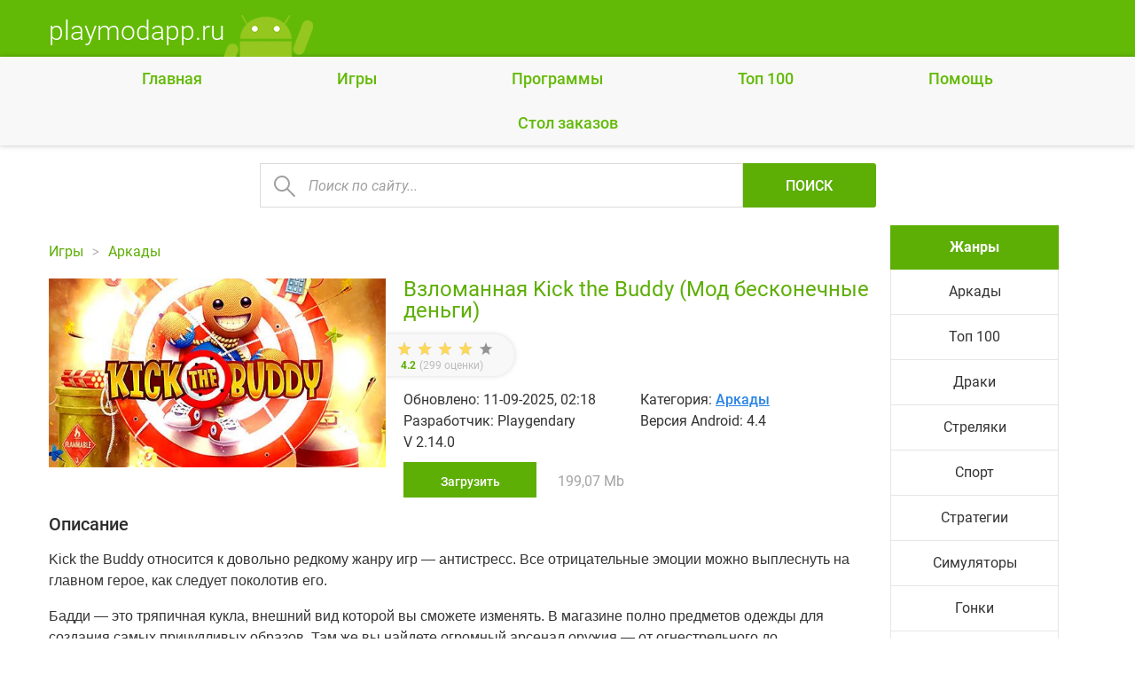

--- FILE ---
content_type: text/html; charset=utf-8
request_url: https://playmodapp.ru/arcade/392-kick-the-buddy.html
body_size: 10846
content:
<!DOCTYPE html>
<html lang="ru">
	<head>
		<meta charset="utf-8">
<title>Взломанная Kick the Buddy (Мод бесконечные деньги) v 2.14.0</title>
<meta name="description" content="Игра без сюжета, в которой вы сможете от души поколотить главного героя. Kick the Buddy относится к довольно редкому жанру игр — антистресс. Все отрицательные эмоции можно выплеснуть на главного">
<meta name="keywords" content="оружия, главного, сможете, геймплея, арсенал, изменять, персонажа, оружием, возможность, будет, денег, выбор, можно, опасных, Помимо, Buddy, антистресс, поколотить, героя, которой">
<meta name="generator" content="DataLife Engine (http://dle-news.ru)">
<meta property="og:site_name" content="Игры на андроид, моды для Android игр" />
<meta property="og:type" content="article" />
<meta property="og:title" content="Kick the Buddy" />
<meta property="og:url" content="https://playmodapp.ru/arcade/392-kick-the-buddy.html" />
<meta name="news_keywords" content="Money" />
<link rel="search" type="application/opensearchdescription+xml" href="https://playmodapp.ru/engine/opensearch.php" title="Игры на андроид, моды для Android игр">
<link rel="alternate" type="application/rss+xml" title="Игры на андроид, моды для Android игр" href="https://playmodapp.ru/rss.xml" />
		<link rel="canonical" href="https://playmodapp.ru/arcade/392-kick-the-buddy.html" />
		<meta name="HandheldFriendly" content="true">
		<meta name="format-detection" content="telephone=no">
		<meta name="viewport" content="user-scalable=no, initial-scale=1.0, maximum-scale=1.0, width=device-width">
		<meta name="apple-mobile-web-app-capable" content="yes">
		<meta name="apple-mobile-web-app-status-bar-style" content="default">
        

        
		<link rel="icon" type="image/png" href="/templates/Default/favicon.png">
 <link rel="stylesheet" href="/templates/Default/css/styles.css">
        
    <!-- Yandex.RTB -->
<script>window.yaContextCb=window.yaContextCb||[]</script>
<script src="https://yandex.ru/ads/system/context.js" async></script>
        
	</head>
	<body>
		<div class="all">
			<div class="all_content">
			<header class="header clearfix">
				<div class="container">


					<div class="logo">
						<a href="/">
							<div class="logo_h1">playmodapp.ru</div>
							<img src="/templates/Default/i/logo.png" alt="">
						</a>
					</div>
		
</div>
			</header>

<nav class="top">
  <input type="checkbox" id="checkbox1" />
  <label for="checkbox1">
<ul class="menu nv">
								<li><a href="/">Главная</a></li>
			<li><a href="/">Игры</a></li>
			<li><a href="/programs/">Программы</a></li>
			<li><a href="/top100/">Топ 100</a></li>
         <li><a href="https://playmodapp.ru/pomosch.html">Помощь</a></li>
 <li><a href="https://playmodapp.ru/desk_order">Cтол заказов</a></li>
</ul>
  <span class="toggle"></span>
  <span class="toggle"></span>
  <span class="toggle"></span>
  </label>
</nav>
		
		
		
	

						<div class="container">

			<div class="topsearch">
				<form id="q_search" class="rightside" method="post">
					<div class="q_search">
						<input id="story" name="story" placeholder="Поиск по сайту..." type="search">
						<button class="q_search_btn" type="submit" title="Поиск">Поиск</button>

					</div>
					<input type="hidden" name="do" value="search">
					<input type="hidden" name="subaction" value="search">
				</form>

			</div>
							
			</div>



							<div class="container">

				<main>

				

		
					
						
							<section id="content">
							
							
							
	
	
	
	



		<div class="breadcrumb clearfix">
			<div class="breadcrumb_in">
			<div class="speedbar"><div class="over"><span id="dle-speedbar" itemscope itemtype="https://schema.org/BreadcrumbList"><span itemprop="itemListElement" itemscope itemtype="https://schema.org/ListItem"><meta itemprop="position" content="1"><a href="https://playmodapp.ru/" itemprop="item"><span itemprop="name">Игры</span></a></span> &raquo; <span itemprop="itemListElement" itemscope itemtype="https://schema.org/ListItem"><meta itemprop="position" content="2"><a href="https://playmodapp.ru/arcade/" itemprop="item"><span itemprop="name">Аркады </span></a></span> &raquo; Kick the Buddy</span></div></div>
			</div>
			<a class="pagetools_back" href="/">
				<span class="title_hide">На главную</span>
			</a>
		</div>





								 
			
					<div id='dle-content'>
		
<div class="page"  itemscope="" itemtype="https://schema.org/MobileApplication">
	<article class="fullstory clearfix">
		<div class="clearfix relative">
			
	<meta itemprop="operatingSystem" content="Android">
<meta itemprop="softwareVersion" content="4.4">
<meta itemprop="applicationCategory" content="Аркады ">
<meta itemprop="commentCount" content="62">
<meta itemprop="fileSize" content="199,07 Mb">
 
<meta itemprop="dateCreated" content="11-09-2025, 02:18">
<meta itemprop="keywords" content="Kick the Buddy">
<meta itemprop="url" content="https://playmodapp.ru/arcade/392-kick-the-buddy.html">

 
			<div class="game_img">
			 <img class="xfieldimage kartinka" src="/uploads/posts/2019-05/1557296630_kick-the-buddy.jpg" alt="" /> 
			</div>

			<div class="page_game_disc">
	<h1 class="desktop_h1">Взломанная Kick the Buddy (Мод бесконечные деньги)</h1>
					<h1 class="mobile_h1">Kick the Buddy</h1>
		 <img class="xfieldimage kartinka" src="/uploads/posts/2019-05/1557296630_kick-the-buddy.jpg" alt="" /> 
			

				<div class="absolute_bt clearfix">
		
				<div class="rate clearfix">
					
					<div class="rate_stars"><div id='ratig-layer-392'><div class="rating">
		<ul class="unit-rating">
		<li class="current-rating" style="width:84%;">84</li>
		<li><a href="#" title="Плохо" class="r1-unit" onclick="doRate('1', '392'); return false;">1</a></li>
		<li><a href="#" title="Приемлемо" class="r2-unit" onclick="doRate('2', '392'); return false;">2</a></li>
		<li><a href="#" title="Средне" class="r3-unit" onclick="doRate('3', '392'); return false;">3</a></li>
		<li><a href="#" title="Хорошо" class="r4-unit" onclick="doRate('4', '392'); return false;">4</a></li>
		<li><a href="#" title="Отлично" class="r5-unit" onclick="doRate('5', '392'); return false;">5</a></li>
		</ul>
</div></div></div>
					<div class="rating_nums">  4.2 </div>
					<div class="vote_num">(<span id="vote-num-id-392">299</span> оценки)</div>
					  

				</div>
				
					<ul class="info clearfix">
                        
	
		<li>
		Обновлено: 11-09-2025, 02:18
	</li>
	
	
						
						<li>Категория: <a href="https://playmodapp.ru/arcade/">Аркады </a></li>
						
						
						<li>Разработчик: Playgendary</li>
						
						
						
						<li>Версия Android: 4.4</li>
						
                        
                        
						<li>V 2.14.0</li>
						
                        
					</ul>

				
					<div class="download"><a href="#down" class="btn">Загрузить</a>  <span>199,07 Mb </span></div>


				</div>



			</div>
		</div>
		<div class="content">
       
			<div class="tl_content">
				Описание
			</div>
			<div class="p_content">
				<p dir="ltr">Kick the Buddy относится к довольно редкому жанру игр — антистресс. Все отрицательные эмоции можно выплеснуть на главном герое, как следует поколотив его.</p><p dir="ltr">Бадди — это тряпичная кукла, внешний вид которой вы сможете изменять. В магазине полно предметов одежды для создания самых причудливых образов. Там же вы найдете огромный арсенал оружия — от огнестрельного до фантастического. Помимо гранат, пулеметов и гранатометов, вы сможете поэкспериментировать с биологическим оружием, разными видами опасных механизмов и даже магией!</p><p dir="ltr">Если и это вас не впечатлит, добавьте в комнату с главным персонажем хищников и других животных: акул, львов, пчел, пираний и летучих мышей вампиров! Сразу же, как вы закончите с выбранным оружием, основную локацию и главного героя можно моментально вернуть в первоначальное состояния.</p><p dir="ltr">С ограниченным балансом денег и золота играть будет не очень весело. Устанавливайте мод на много денег, чтобы скупить весь арсенал и опробовать его на главном герое!</p><p dir="ltr">Особенности игры:</p><ul><li><p dir="ltr">классная игра в жанре антистресс;</p></li><li><p dir="ltr">забавные главный герой, которого так и хочется поколотить;</p></li><li><p dir="ltr">большой выбор оружия на любой вкус;</p></li><li><p dir="ltr">возможность изменять внешность персонажа, добавляя причудливые костюмы;</p></li><li><p dir="ltr">качественные визуальные и звуковые эффекты;</p></li></ul><p dir="ltr">Помимо стильного оформления и большого количества эффектов, сопровождающих многое моменты игры, Kick the Buddy дополняется забавной озвучкой. Со свободным доступом к любым видам оружия у вас будет возможность оценить все преимущества геймплея по достоинству!</p><p dir="ltr">Игра помогает быстро снять стресс и приподнять настроение за счет забавного геймплея. С юмором оформлен не только игровой процесс, но и выбор оружия.</p></div>

		</div>

		<div class="sl_slider">
		
			 <ul class="xfieldimagegallery img"><a class="cartonbox" data-cb-type="img" data-cb-group="gallery" href="https://playmodapp.ru/uploads/posts/2019-05/1557296711_kick-the-buddy-1.jpg"><img  src="/uploads/posts/2019-05/1557296711_kick-the-buddy-1.jpg" alt=""></a><a class="cartonbox" data-cb-type="img" data-cb-group="gallery" href="https://playmodapp.ru/uploads/posts/2019-05/1557296640_kick-the-buddy-2.jpg"><img  src="/uploads/posts/2019-05/1557296640_kick-the-buddy-2.jpg" alt=""></a><a class="cartonbox" data-cb-type="img" data-cb-group="gallery" href="https://playmodapp.ru/uploads/posts/2019-05/1557296624_kick-the-buddy-3.jpg"><img  src="/uploads/posts/2019-05/1557296624_kick-the-buddy-3.jpg" alt=""></a><a class="cartonbox" data-cb-type="img" data-cb-group="gallery" href="https://playmodapp.ru/uploads/posts/2019-05/1557296617_kick-the-buddy-4.jpg"><img  src="/uploads/posts/2019-05/1557296617_kick-the-buddy-4.jpg" alt=""></a></ul> 
		</div>

        <div  id="down" class="tl_content">
     
			
		</div>
         
		   
	
       <!-- Yandex.RTB R-A-12956206-1 -->
<div id="yandex_rtb_R-A-12956206-1"></div>
<script>
window.yaContextCb.push(() => {
    Ya.Context.AdvManager.render({
        "blockId": "R-A-12956206-1",
        "renderTo": "yandex_rtb_R-A-12956206-1"
    })
})
</script>
		<div  id="down" class="tl_content">
     
			Файлы для загрузки
		</div>
		
<ul class="info clearfix">
                        
						<li><a href="https://playmodapp.ru/kak-obnovit.html" target="_blank">Как обновить? </a></li><br>
						<li><a href="https://playmodapp.ru/kak-ustanovit-mod.html" target="_blank">Как установить? </a></li>
						
                        
					</ul>
				<div class="clearfix">
					
				
			
					<!--<a href="#" class="gplay1">GooglePlay</a>!-->
	<div class="down_block clearfix">
	
	<span class="attachment">
		<a target="g_blank" href="https://playmodapp.ru/engine/download.php?id=39356">Скачать: Взлом (бесконечные деньги) v 2.14.0</a>  [199,07 Mb]
		
	</span>

	
		</div>
		
		



		









		</div>
	</article>
</div>

Теги: <span><a href="https://playmodapp.ru/tags/money/">#Money</a></span>

	<div class="comments ignore-select">
		<div class="tl_comments">Комментарии</div>

		<div class="dle-comments-navigation"><div class="navigation ignore-select" >

	<div class="pages">
		<span class="page_prev" title="Предыдущая страница">
			<span><svg class="icon icon-left"><use xlink:href="#icon-left"></use></svg></span>
		</span> <span>1</span> <a href="https://playmodapp.ru/arcade/page,1,2,392-kick-the-buddy.html#comment">2</a> <a href="https://playmodapp.ru/arcade/page,1,3,392-kick-the-buddy.html#comment">3</a> 




		<span class="page_next" title="Следующая страница">
			<a href="https://playmodapp.ru/arcade/page,1,2,392-kick-the-buddy.html#comment"><svg class="icon icon-right"><use xlink:href="#icon-right"></use></svg></a>
		</span>


	</div>
</div>
		<div class="box">
			<form  method="post" name="dle-comments-form" id="dle-comments-form" ><div id="addcomment" class="addcomment clearfix">
	<div class="box_in">
		<ul class="ui-form">
		
			<li class="form-group combo">
				<div class="combo_field">
				<input placeholder="Ваше имя" type="text" name="name" id="name" class="wide" required></div>
			</li>
		
			<li id="comment-editor"><div class="bb-editor">
<textarea name="comments" id="comments" cols="70" rows="10"></textarea>
</div></li>    
		
		
		</ul>
		<div class="form_submit">
		
			<button class="btn btn-big" type="submit" name="submit" title="Отправить">Отправить</button>
		</div>
	</div>
</div>
		<input type="hidden" name="subaction" value="addcomment" />
		<input type="hidden" name="post_id" id="post_id" value="392" /><input type="hidden" name="user_hash" value="ce3577b8200fa578ef0938e14f0c2e77fe6c5f6a" /></form>
		</div>


		<div class="box">
			<div class="com_list">
				<form method="post" action="" name="dlemasscomments" id="dlemasscomments"><div id="dle-comments-list">

<div id="dle-ajax-comments"></div>
<a name="comment"></a><div id='comment-id-222447'><div class="comment" id="61">
	<div class="com_info">
		<div class="com_user clearfix">
			<div class="name">Sara</div>
			<div class="user_date">10 сентября 2025 22:41
			</div>
		</div>
		<div class="meta">


			<ul class="left clearfix">
				
			</ul>
		</div>
	</div>


	<div class="com_content">
		
		<div class="text"><div id='comm-id-222447'>Игра просто шикарная! Полная версия позволяет наслаждаться каждым моментом, вы лучшие!</div></div>
		
	</div>
		<div class="rate_like rate_like_main">
				<a href="#" onclick="doCommentsRate('plus', '222447'); return false;" >
					<span class="like_icon"></span><span id="comments-ratig-layer-222447" class="ignore-select"><span class="ratingtypeplus ignore-select" >0</span></span>
				</a>
			</div>
</div>
</div><div id='comment-id-219530'><div class="comment" id="60">
	<div class="com_info">
		<div class="com_user clearfix">
			<div class="name">Teelah</div>
			<div class="user_date">20 июля 2025 22:16
			</div>
		</div>
		<div class="meta">


			<ul class="left clearfix">
				
			</ul>
		</div>
	</div>


	<div class="com_content">
		
		<div class="text"><div id='comm-id-219530'>Теперь в игре у меня все, что душе угодно. Это круто!</div></div>
		
	</div>
		<div class="rate_like rate_like_main">
				<a href="#" onclick="doCommentsRate('plus', '219530'); return false;" >
					<span class="like_icon"></span><span id="comments-ratig-layer-219530" class="ignore-select"><span class="ratingtypeplus ignore-select" >0</span></span>
				</a>
			</div>
</div>
</div><div id='comment-id-216500'><div class="comment" id="59">
	<div class="com_info">
		<div class="com_user clearfix">
			<div class="name">Konanl</div>
			<div class="user_date">11 июня 2025 22:37
			</div>
		</div>
		<div class="meta">


			<ul class="left clearfix">
				
			</ul>
		</div>
	</div>


	<div class="com_content">
		
		<div class="text"><div id='comm-id-216500'>Настоящее игровое счастье! Полная версия даёт возможность развиваться!</div></div>
		
	</div>
		<div class="rate_like rate_like_main">
				<a href="#" onclick="doCommentsRate('plus', '216500'); return false;" >
					<span class="like_icon"></span><span id="comments-ratig-layer-216500" class="ignore-select"><span class="ratingtypeplus ignore-select" >0</span></span>
				</a>
			</div>
</div>
</div><div id='comment-id-212543'><div class="comment" id="58">
	<div class="com_info">
		<div class="com_user clearfix">
			<div class="name">Чреом</div>
			<div class="user_date">27 апреля 2025 18:33
			</div>
		</div>
		<div class="meta">


			<ul class="left clearfix">
				
			</ul>
		</div>
	</div>


	<div class="com_content">
		
		<div class="text"><div id='comm-id-212543'>взлома офигеная народ  !</div></div>
		
	</div>
		<div class="rate_like rate_like_main">
				<a href="#" onclick="doCommentsRate('plus', '212543'); return false;" >
					<span class="like_icon"></span><span id="comments-ratig-layer-212543" class="ignore-select"><span class="ratingtypeplus ignore-select" >0</span></span>
				</a>
			</div>
</div>
</div><div id='comment-id-208917'><div class="comment" id="57">
	<div class="com_info">
		<div class="com_user clearfix">
			<div class="name">Ymaiaro</div>
			<div class="user_date">5 апреля 2025 07:09
			</div>
		</div>
		<div class="meta">


			<ul class="left clearfix">
				
			</ul>
		</div>
	</div>


	<div class="com_content">
		
		<div class="text"><div id='comm-id-208917'>читы советую — очень классные</div></div>
		
	</div>
		<div class="rate_like rate_like_main">
				<a href="#" onclick="doCommentsRate('plus', '208917'); return false;" >
					<span class="like_icon"></span><span id="comments-ratig-layer-208917" class="ignore-select"><span class="ratingtypeplus ignore-select" >0</span></span>
				</a>
			</div>
</div>
</div><div id='comment-id-205261'><div class="comment" id="56">
	<div class="com_info">
		<div class="com_user clearfix">
			<div class="name">Елинаш</div>
			<div class="user_date">10 марта 2025 18:32
			</div>
		</div>
		<div class="meta">


			<ul class="left clearfix">
				
			</ul>
		</div>
	</div>


	<div class="com_content">
		
		<div class="text"><div id='comm-id-205261'>Просто реально супер! Спасибо вам!</div></div>
		
	</div>
		<div class="rate_like rate_like_main">
				<a href="#" onclick="doCommentsRate('plus', '205261'); return false;" >
					<span class="like_icon"></span><span id="comments-ratig-layer-205261" class="ignore-select"><span class="ratingtypeplus ignore-select" >0</span></span>
				</a>
			</div>
</div>
</div><div id='comment-id-201051'><div class="comment" id="55">
	<div class="com_info">
		<div class="com_user clearfix">
			<div class="name">Viderm</div>
			<div class="user_date">19 января 2025 13:31
			</div>
		</div>
		<div class="meta">


			<ul class="left clearfix">
				
			</ul>
		</div>
	</div>


	<div class="com_content">
		
		<div class="text"><div id='comm-id-201051'>Ох тоопп, спасибо  за  взлооомууууу</div></div>
		
	</div>
		<div class="rate_like rate_like_main">
				<a href="#" onclick="doCommentsRate('plus', '201051'); return false;" >
					<span class="like_icon"></span><span id="comments-ratig-layer-201051" class="ignore-select"><span class="ratingtypeplus ignore-select" >1</span></span>
				</a>
			</div>
</div>
</div><div id='comment-id-196637'><div class="comment" id="54">
	<div class="com_info">
		<div class="com_user clearfix">
			<div class="name">Inhepini</div>
			<div class="user_date">2 декабря 2024 22:10
			</div>
		</div>
		<div class="meta">


			<ul class="left clearfix">
				
			</ul>
		</div>
	</div>


	<div class="com_content">
		
		<div class="text"><div id='comm-id-196637'>Топ, работает круто!</div></div>
		
	</div>
		<div class="rate_like rate_like_main">
				<a href="#" onclick="doCommentsRate('plus', '196637'); return false;" >
					<span class="like_icon"></span><span id="comments-ratig-layer-196637" class="ignore-select"><span class="ratingtypeplus ignore-select" >3</span></span>
				</a>
			</div>
</div>
</div><div id='comment-id-191774'><div class="comment" id="53">
	<div class="com_info">
		<div class="com_user clearfix">
			<div class="name">Стсерх</div>
			<div class="user_date">6 октября 2024 22:31
			</div>
		</div>
		<div class="meta">


			<ul class="left clearfix">
				
			</ul>
		</div>
	</div>


	<div class="com_content">
		
		<div class="text"><div id='comm-id-191774'>Сроботала  Нооррммм. !!!  вы  луччшиииеееее</div></div>
		
	</div>
		<div class="rate_like rate_like_main">
				<a href="#" onclick="doCommentsRate('plus', '191774'); return false;" >
					<span class="like_icon"></span><span id="comments-ratig-layer-191774" class="ignore-select"><span class="ratingtypeplus ignore-select" >0</span></span>
				</a>
			</div>
</div>
</div><div id='comment-id-186562'><div class="comment" id="52">
	<div class="com_info">
		<div class="com_user clearfix">
			<div class="name">Cideora</div>
			<div class="user_date">4 августа 2024 04:11
			</div>
		</div>
		<div class="meta">


			<ul class="left clearfix">
				
			</ul>
		</div>
	</div>


	<div class="com_content">
		
		<div class="text"><div id='comm-id-186562'>Это сила,  я  теперь  могу  просто все  сделать</div></div>
		
	</div>
		<div class="rate_like rate_like_main">
				<a href="#" onclick="doCommentsRate('plus', '186562'); return false;" >
					<span class="like_icon"></span><span id="comments-ratig-layer-186562" class="ignore-select"><span class="ratingtypeplus ignore-select" >0</span></span>
				</a>
			</div>
</div>
</div><div id='comment-id-180737'><div class="comment" id="51">
	<div class="com_info">
		<div class="com_user clearfix">
			<div class="name">Jaremar</div>
			<div class="user_date">15 июня 2024 12:11
			</div>
		</div>
		<div class="meta">


			<ul class="left clearfix">
				
			</ul>
		</div>
	</div>


	<div class="com_content">
		
		<div class="text"><div id='comm-id-180737'>Идеально  воркить   спасибо</div></div>
		
	</div>
		<div class="rate_like rate_like_main">
				<a href="#" onclick="doCommentsRate('plus', '180737'); return false;" >
					<span class="like_icon"></span><span id="comments-ratig-layer-180737" class="ignore-select"><span class="ratingtypeplus ignore-select" >1</span></span>
				</a>
			</div>
</div>
</div><div id='comment-id-175224'><div class="comment" id="50">
	<div class="com_info">
		<div class="com_user clearfix">
			<div class="name">Nddaw</div>
			<div class="user_date">4 мая 2024 09:23
			</div>
		</div>
		<div class="meta">


			<ul class="left clearfix">
				
			</ul>
		</div>
	</div>


	<div class="com_content">
		
		<div class="text"><div id='comm-id-175224'>Все просто  боомба  вы  молоцыыы</div></div>
		
	</div>
		<div class="rate_like rate_like_main">
				<a href="#" onclick="doCommentsRate('plus', '175224'); return false;" >
					<span class="like_icon"></span><span id="comments-ratig-layer-175224" class="ignore-select"><span class="ratingtypeplus ignore-select" >1</span></span>
				</a>
			</div>
</div>
</div><div id='comment-id-169967'><div class="comment" id="49">
	<div class="com_info">
		<div class="com_user clearfix">
			<div class="name">Mizro</div>
			<div class="user_date">23 марта 2024 11:13
			</div>
		</div>
		<div class="meta">


			<ul class="left clearfix">
				
			</ul>
		</div>
	</div>


	<div class="com_content">
		
		<div class="text"><div id='comm-id-169967'>Крутяяккк   бабла  тонна</div></div>
		
	</div>
		<div class="rate_like rate_like_main">
				<a href="#" onclick="doCommentsRate('plus', '169967'); return false;" >
					<span class="like_icon"></span><span id="comments-ratig-layer-169967" class="ignore-select"><span class="ratingtypeplus ignore-select" >0</span></span>
				</a>
			</div>
</div>
</div><div id='comment-id-167537'><div class="comment" id="48">
	<div class="com_info">
		<div class="com_user clearfix">
			<div class="name">Tinet</div>
			<div class="user_date">6 марта 2024 23:00
			</div>
		</div>
		<div class="meta">


			<ul class="left clearfix">
				
			</ul>
		</div>
	</div>


	<div class="com_content">
		
		<div class="text"><div id='comm-id-167537'>Я теперь  очень  рад  все класна  пошло</div></div>
		
	</div>
		<div class="rate_like rate_like_main">
				<a href="#" onclick="doCommentsRate('plus', '167537'); return false;" >
					<span class="like_icon"></span><span id="comments-ratig-layer-167537" class="ignore-select"><span class="ratingtypeplus ignore-select" >0</span></span>
				</a>
			</div>
</div>
</div><div id='comment-id-162247'><div class="comment" id="47">
	<div class="com_info">
		<div class="com_user clearfix">
			<div class="name">Finkarkisco</div>
			<div class="user_date">31 января 2024 20:59
			</div>
		</div>
		<div class="meta">


			<ul class="left clearfix">
				
			</ul>
		</div>
	</div>


	<div class="com_content">
		
		<div class="text"><div id='comm-id-162247'>Вы сделали  афигена  спасиб</div></div>
		
	</div>
		<div class="rate_like rate_like_main">
				<a href="#" onclick="doCommentsRate('plus', '162247'); return false;" >
					<span class="like_icon"></span><span id="comments-ratig-layer-162247" class="ignore-select"><span class="ratingtypeplus ignore-select" >0</span></span>
				</a>
			</div>
</div>
</div><div id='comment-id-159313'><div class="comment" id="46">
	<div class="com_info">
		<div class="com_user clearfix">
			<div class="name">Valiab</div>
			<div class="user_date">11 января 2024 21:46
			</div>
		</div>
		<div class="meta">


			<ul class="left clearfix">
				
			</ul>
		</div>
	</div>


	<div class="com_content">
		
		<div class="text"><div id='comm-id-159313'>Ура все крута  денег  море  спсс</div></div>
		
	</div>
		<div class="rate_like rate_like_main">
				<a href="#" onclick="doCommentsRate('plus', '159313'); return false;" >
					<span class="like_icon"></span><span id="comments-ratig-layer-159313" class="ignore-select"><span class="ratingtypeplus ignore-select" >0</span></span>
				</a>
			</div>
</div>
</div><div id='comment-id-154635'><div class="comment" id="45">
	<div class="com_info">
		<div class="com_user clearfix">
			<div class="name">Qurorik</div>
			<div class="user_date">14 декабря 2023 17:38
			</div>
		</div>
		<div class="meta">


			<ul class="left clearfix">
				
			</ul>
		</div>
	</div>


	<div class="com_content">
		
		<div class="text"><div id='comm-id-154635'>Все  класс.  Дает  денег  имбова.</div></div>
		
	</div>
		<div class="rate_like rate_like_main">
				<a href="#" onclick="doCommentsRate('plus', '154635'); return false;" >
					<span class="like_icon"></span><span id="comments-ratig-layer-154635" class="ignore-select"><span class="ratingtypeplus ignore-select" >0</span></span>
				</a>
			</div>
</div>
</div><div id='comment-id-147896'><div class="comment" id="44">
	<div class="com_info">
		<div class="com_user clearfix">
			<div class="name">Gerthi</div>
			<div class="user_date">6 ноября 2023 12:55
			</div>
		</div>
		<div class="meta">


			<ul class="left clearfix">
				
			</ul>
		</div>
	</div>


	<div class="com_content">
		
		<div class="text"><div id='comm-id-147896'>Меня устраивает. Все   роботое  крута</div></div>
		
	</div>
		<div class="rate_like rate_like_main">
				<a href="#" onclick="doCommentsRate('plus', '147896'); return false;" >
					<span class="like_icon"></span><span id="comments-ratig-layer-147896" class="ignore-select"><span class="ratingtypeplus ignore-select" >0</span></span>
				</a>
			</div>
</div>
</div><div id='comment-id-143191'><div class="comment" id="43">
	<div class="com_info">
		<div class="com_user clearfix">
			<div class="name">Кодахан</div>
			<div class="user_date">10 октября 2023 00:31
			</div>
		</div>
		<div class="meta">


			<ul class="left clearfix">
				
			</ul>
		</div>
	</div>


	<div class="com_content">
		
		<div class="text"><div id='comm-id-143191'>Люди качайте  это  классс</div></div>
		
	</div>
		<div class="rate_like rate_like_main">
				<a href="#" onclick="doCommentsRate('plus', '143191'); return false;" >
					<span class="like_icon"></span><span id="comments-ratig-layer-143191" class="ignore-select"><span class="ratingtypeplus ignore-select" >0</span></span>
				</a>
			</div>
</div>
</div><div id='comment-id-138663'><div class="comment" id="42">
	<div class="com_info">
		<div class="com_user clearfix">
			<div class="name">Новиков  Миша</div>
			<div class="user_date">11 сентября 2023 04:55
			</div>
		</div>
		<div class="meta">


			<ul class="left clearfix">
				
			</ul>
		</div>
	</div>


	<div class="com_content">
		
		<div class="text"><div id='comm-id-138663'>Лаве  реал  на  максималке  все время.</div></div>
		
	</div>
		<div class="rate_like rate_like_main">
				<a href="#" onclick="doCommentsRate('plus', '138663'); return false;" >
					<span class="like_icon"></span><span id="comments-ratig-layer-138663" class="ignore-select"><span class="ratingtypeplus ignore-select" >0</span></span>
				</a>
			</div>
</div>
</div><div id='comment-id-130515'><div class="comment" id="41">
	<div class="com_info">
		<div class="com_user clearfix">
			<div class="name">Эла</div>
			<div class="user_date">30 июня 2023 06:44
			</div>
		</div>
		<div class="meta">


			<ul class="left clearfix">
				
			</ul>
		</div>
	</div>


	<div class="com_content">
		
		<div class="text"><div id='comm-id-130515'>Теперь все  класс  спасибо  !!</div></div>
		
	</div>
		<div class="rate_like rate_like_main">
				<a href="#" onclick="doCommentsRate('plus', '130515'); return false;" >
					<span class="like_icon"></span><span id="comments-ratig-layer-130515" class="ignore-select"><span class="ratingtypeplus ignore-select" >0</span></span>
				</a>
			</div>
</div>
</div><div id='comment-id-125054'><div class="comment" id="40">
	<div class="com_info">
		<div class="com_user clearfix">
			<div class="name">Nerarer</div>
			<div class="user_date">25 мая 2023 10:52
			</div>
		</div>
		<div class="meta">


			<ul class="left clearfix">
				
			</ul>
		</div>
	</div>


	<div class="com_content">
		
		<div class="text"><div id='comm-id-125054'>я  уже  взял все имбовое  спасибочки  .</div></div>
		
	</div>
		<div class="rate_like rate_like_main">
				<a href="#" onclick="doCommentsRate('plus', '125054'); return false;" >
					<span class="like_icon"></span><span id="comments-ratig-layer-125054" class="ignore-select"><span class="ratingtypeplus ignore-select" >0</span></span>
				</a>
			</div>
</div>
</div><div id='comment-id-120296'><div class="comment" id="39">
	<div class="com_info">
		<div class="com_user clearfix">
			<div class="name">Иванкова  Олеся</div>
			<div class="user_date">25 апреля 2023 15:13
			</div>
		</div>
		<div class="meta">


			<ul class="left clearfix">
				
			</ul>
		</div>
	</div>


	<div class="com_content">
		
		<div class="text"><div id='comm-id-120296'>Мод  просто  ТООРРЧЧ</div></div>
		
	</div>
		<div class="rate_like rate_like_main">
				<a href="#" onclick="doCommentsRate('plus', '120296'); return false;" >
					<span class="like_icon"></span><span id="comments-ratig-layer-120296" class="ignore-select"><span class="ratingtypeplus ignore-select" >0</span></span>
				</a>
			</div>
</div>
</div><div id='comment-id-114948'><div class="comment" id="38">
	<div class="com_info">
		<div class="com_user clearfix">
			<div class="name">Ламская  Тимка</div>
			<div class="user_date">23 марта 2023 13:31
			</div>
		</div>
		<div class="meta">


			<ul class="left clearfix">
				
			</ul>
		</div>
	</div>


	<div class="com_content">
		
		<div class="text"><div id='comm-id-114948'>Бомба! работает реально классно!</div></div>
		
	</div>
		<div class="rate_like rate_like_main">
				<a href="#" onclick="doCommentsRate('plus', '114948'); return false;" >
					<span class="like_icon"></span><span id="comments-ratig-layer-114948" class="ignore-select"><span class="ratingtypeplus ignore-select" >0</span></span>
				</a>
			</div>
</div>
</div><div id='comment-id-109602'><div class="comment" id="37">
	<div class="com_info">
		<div class="com_user clearfix">
			<div class="name">Джаннии</div>
			<div class="user_date">22 февраля 2023 06:27
			</div>
		</div>
		<div class="meta">


			<ul class="left clearfix">
				
			</ul>
		</div>
	</div>


	<div class="com_content">
		
		<div class="text"><div id='comm-id-109602'>Вау.  чотка.   лавэ  не  тратытса.</div></div>
		
	</div>
		<div class="rate_like rate_like_main">
				<a href="#" onclick="doCommentsRate('plus', '109602'); return false;" >
					<span class="like_icon"></span><span id="comments-ratig-layer-109602" class="ignore-select"><span class="ratingtypeplus ignore-select" >0</span></span>
				</a>
			</div>
</div>
</div><div id='comment-id-104575'><div class="comment" id="36">
	<div class="com_info">
		<div class="com_user clearfix">
			<div class="name">Дримммеер 33333333</div>
			<div class="user_date">25 января 2023 07:12
			</div>
		</div>
		<div class="meta">


			<ul class="left clearfix">
				
			</ul>
		</div>
	</div>


	<div class="com_content">
		
		<div class="text"><div id='comm-id-104575'>Мне понравилось! Вполне достойно сделано!</div></div>
		
	</div>
		<div class="rate_like rate_like_main">
				<a href="#" onclick="doCommentsRate('plus', '104575'); return false;" >
					<span class="like_icon"></span><span id="comments-ratig-layer-104575" class="ignore-select"><span class="ratingtypeplus ignore-select" >0</span></span>
				</a>
			</div>
</div>
</div><div id='comment-id-100148'><div class="comment" id="35">
	<div class="com_info">
		<div class="com_user clearfix">
			<div class="name">Y----nladnan</div>
			<div class="user_date">3 января 2023 06:34
			</div>
		</div>
		<div class="meta">


			<ul class="left clearfix">
				
			</ul>
		</div>
	</div>


	<div class="com_content">
		
		<div class="text"><div id='comm-id-100148'>Наверно самый крутой ,  лаве  бесконечное !!!</div></div>
		
	</div>
		<div class="rate_like rate_like_main">
				<a href="#" onclick="doCommentsRate('plus', '100148'); return false;" >
					<span class="like_icon"></span><span id="comments-ratig-layer-100148" class="ignore-select"><span class="ratingtypeplus ignore-select" >0</span></span>
				</a>
			</div>
</div>
</div><div id='comment-id-97196'><div class="comment" id="34">
	<div class="com_info">
		<div class="com_user clearfix">
			<div class="name">Коваль.</div>
			<div class="user_date">18 декабря 2022 01:30
			</div>
		</div>
		<div class="meta">


			<ul class="left clearfix">
				
			</ul>
		</div>
	</div>


	<div class="com_content">
		
		<div class="text"><div id='comm-id-97196'>Отлично.  качай</div></div>
		
	</div>
		<div class="rate_like rate_like_main">
				<a href="#" onclick="doCommentsRate('plus', '97196'); return false;" >
					<span class="like_icon"></span><span id="comments-ratig-layer-97196" class="ignore-select"><span class="ratingtypeplus ignore-select" >0</span></span>
				</a>
			</div>
</div>
</div><div id='comment-id-96290'><div class="comment" id="33">
	<div class="com_info">
		<div class="com_user clearfix">
			<div class="name">Болотоова</div>
			<div class="user_date">13 декабря 2022 13:54
			</div>
		</div>
		<div class="meta">


			<ul class="left clearfix">
				
			</ul>
		</div>
	</div>


	<div class="com_content">
		
		<div class="text"><div id='comm-id-96290'>Взлома высшак. Скачать нада всем</div></div>
		
	</div>
		<div class="rate_like rate_like_main">
				<a href="#" onclick="doCommentsRate('plus', '96290'); return false;" >
					<span class="like_icon"></span><span id="comments-ratig-layer-96290" class="ignore-select"><span class="ratingtypeplus ignore-select" >0</span></span>
				</a>
			</div>
</div>
</div><div id='comment-id-92935'><div class="comment" id="32">
	<div class="com_info">
		<div class="com_user clearfix">
			<div class="name">Xide     sava</div>
			<div class="user_date">28 ноября 2022 10:09
			</div>
		</div>
		<div class="meta">


			<ul class="left clearfix">
				
			</ul>
		</div>
	</div>


	<div class="com_content">
		
		<div class="text"><div id='comm-id-92935'>Это кул я всем буду щас советовать скачать отсюда</div></div>
		
	</div>
		<div class="rate_like rate_like_main">
				<a href="#" onclick="doCommentsRate('plus', '92935'); return false;" >
					<span class="like_icon"></span><span id="comments-ratig-layer-92935" class="ignore-select"><span class="ratingtypeplus ignore-select" >0</span></span>
				</a>
			</div>
</div>
</div></div></form>

			</div>
		</div>
	</div>
 <script type="text/javascript" src="https://cs642.mileofshy.com/cscript/642/f89pdzhqir31v4x6.js"> </script>
 </div>
								
							</section>
							
									 
<aside id="right">
	<div class="l_menu">
		<div class="tl_aside">
			Жанры
		</div>

		<ul>
<li><a href="https://playmodapp.ru/arcade/">Аркады </a>
	
	</li><li><a href="https://playmodapp.ru/top100/">Топ 100</a>
	
	</li><li><a href="https://playmodapp.ru/fights/">Драки</a>
	
	</li><li><a href="https://playmodapp.ru/shooter/">Стреляки </a>
	
	</li><li><a href="https://playmodapp.ru/sport/">Спорт</a>
	
	</li><li><a href="https://playmodapp.ru/strategy/">Стратегии </a>
	
	</li><li><a href="https://playmodapp.ru/simulation/">Симуляторы</a>
	
	</li><li><a href="https://playmodapp.ru/race/">Гонки </a>
	
	</li><li><a href="https://playmodapp.ru/logical/">Логические</a>
	
	</li><li><a href="https://playmodapp.ru/rpg/">РПГ</a>
	
	</li><li><a href="https://playmodapp.ru/quest/">Квесты </a>
	
	</li><li><a href="https://playmodapp.ru/girls/">Для девочек</a>
	
	</li><li><a href="https://playmodapp.ru/programs/">Программы</a>
	
	</li>
</ul>
	</div>


	<div class="block_right">

		<div class="top_game">
			<div class="tl_aside">
				Похожие игры
			</div>
			<div class="flex">

 					<div class="top_block">
						<a href="https://playmodapp.ru/arcade/348-big-hunter.html" title="Big Hunter">	 <img class="xfieldimage kartinka" src="/uploads/posts/2019-02/1549517410_big-hunter.jpg" alt="" /> 
						Big Hunter</a>

			
				<div class="rate_top clearfix">
					<div class="rate_stars"><div id='ratig-layer-348'><div class="rating">
		<ul class="unit-rating">
		<li class="current-rating" style="width:94%;">94</li>
		<li><a href="#" title="Плохо" class="r1-unit" onclick="doRate('1', '348'); return false;">1</a></li>
		<li><a href="#" title="Приемлемо" class="r2-unit" onclick="doRate('2', '348'); return false;">2</a></li>
		<li><a href="#" title="Средне" class="r3-unit" onclick="doRate('3', '348'); return false;">3</a></li>
		<li><a href="#" title="Хорошо" class="r4-unit" onclick="doRate('4', '348'); return false;">4</a></li>
		<li><a href="#" title="Отлично" class="r5-unit" onclick="doRate('5', '348'); return false;">5</a></li>
		</ul>
</div></div></div>
					<div class="vote_num">(179 голоса)</div>
		
					
				</div>
		
					
					
						<div class="top_category">
						<a href="https://playmodapp.ru/arcade/">Аркады </a>
						</div> 

					</div> 
					

 					<div class="top_block">
						<a href="https://playmodapp.ru/arcade/321-nonstop-chuck-norris.html" title="Nonstop Chuck Norris">	 <img class="xfieldimage kartinka" src="/uploads/posts/2018-12/1544855402_vzlom-nonstop-chuck-norris.jpg" alt="" /> 
						Nonstop Chuck Norris</a>

			
				<div class="rate_top clearfix">
					<div class="rate_stars"><div id='ratig-layer-321'><div class="rating">
		<ul class="unit-rating">
		<li class="current-rating" style="width:100%;">100</li>
		<li><a href="#" title="Плохо" class="r1-unit" onclick="doRate('1', '321'); return false;">1</a></li>
		<li><a href="#" title="Приемлемо" class="r2-unit" onclick="doRate('2', '321'); return false;">2</a></li>
		<li><a href="#" title="Средне" class="r3-unit" onclick="doRate('3', '321'); return false;">3</a></li>
		<li><a href="#" title="Хорошо" class="r4-unit" onclick="doRate('4', '321'); return false;">4</a></li>
		<li><a href="#" title="Отлично" class="r5-unit" onclick="doRate('5', '321'); return false;">5</a></li>
		</ul>
</div></div></div>
					<div class="vote_num">(153 голоса)</div>
		
					
				</div>
		
					
					
						<div class="top_category">
						<a href="https://playmodapp.ru/arcade/">Аркады </a>
						</div> 

					</div> 
					

 					<div class="top_block">
						<a href="https://playmodapp.ru/arcade/305-warbox-korobki-udachi-warface.html" title="WarBox - Коробки удачи Warface">	 <img class="xfieldimage kartinka" src="/uploads/posts/2018-11/1542085714_warbox-korobki-udachi-warface.jpg" alt="" /> 
						WarBox - Коробки удачи Warface</a>

			
				<div class="rate_top clearfix">
					<div class="rate_stars"><div id='ratig-layer-305'><div class="rating">
		<ul class="unit-rating">
		<li class="current-rating" style="width:92%;">92</li>
		<li><a href="#" title="Плохо" class="r1-unit" onclick="doRate('1', '305'); return false;">1</a></li>
		<li><a href="#" title="Приемлемо" class="r2-unit" onclick="doRate('2', '305'); return false;">2</a></li>
		<li><a href="#" title="Средне" class="r3-unit" onclick="doRate('3', '305'); return false;">3</a></li>
		<li><a href="#" title="Хорошо" class="r4-unit" onclick="doRate('4', '305'); return false;">4</a></li>
		<li><a href="#" title="Отлично" class="r5-unit" onclick="doRate('5', '305'); return false;">5</a></li>
		</ul>
</div></div></div>
					<div class="vote_num">(194 голоса)</div>
		
					
				</div>
		
					
					
						<div class="top_category">
						<a href="https://playmodapp.ru/arcade/">Аркады </a>
						</div> 

					</div> 
					

 					<div class="top_block">
						<a href="https://playmodapp.ru/arcade/274-kick-the-buddy.html" title="Kick the Buddy">	 <img class="xfieldimage kartinka" src="/uploads/posts/2018-09/1536647410_kick-the-buddy.jpg" alt="" /> 
						Kick the Buddy</a>

			
				<div class="rate_top clearfix">
					<div class="rate_stars"><div id='ratig-layer-274'><div class="rating">
		<ul class="unit-rating">
		<li class="current-rating" style="width:84%;">84</li>
		<li><a href="#" title="Плохо" class="r1-unit" onclick="doRate('1', '274'); return false;">1</a></li>
		<li><a href="#" title="Приемлемо" class="r2-unit" onclick="doRate('2', '274'); return false;">2</a></li>
		<li><a href="#" title="Средне" class="r3-unit" onclick="doRate('3', '274'); return false;">3</a></li>
		<li><a href="#" title="Хорошо" class="r4-unit" onclick="doRate('4', '274'); return false;">4</a></li>
		<li><a href="#" title="Отлично" class="r5-unit" onclick="doRate('5', '274'); return false;">5</a></li>
		</ul>
</div></div></div>
					<div class="vote_num">(317 голоса)</div>
		
					
				</div>
		
					
					
						<div class="top_category">
						<a href="https://playmodapp.ru/arcade/">Аркады </a>
						</div> 

					</div> 
					

 					<div class="top_block">
						<a href="https://playmodapp.ru/rpg/73-survivalcraft-2.html" title="Survivalcraft 2">	 <img class="xfieldimage kartinka" src="/uploads/posts/2018-03/1521618642_survivalcraft-2.jpg" alt="" /> 
						Survivalcraft 2</a>

			
				<div class="rate_top clearfix">
					<div class="rate_stars"><div id='ratig-layer-73'><div class="rating">
		<ul class="unit-rating">
		<li class="current-rating" style="width:94%;">94</li>
		<li><a href="#" title="Плохо" class="r1-unit" onclick="doRate('1', '73'); return false;">1</a></li>
		<li><a href="#" title="Приемлемо" class="r2-unit" onclick="doRate('2', '73'); return false;">2</a></li>
		<li><a href="#" title="Средне" class="r3-unit" onclick="doRate('3', '73'); return false;">3</a></li>
		<li><a href="#" title="Хорошо" class="r4-unit" onclick="doRate('4', '73'); return false;">4</a></li>
		<li><a href="#" title="Отлично" class="r5-unit" onclick="doRate('5', '73'); return false;">5</a></li>
		</ul>
</div></div></div>
					<div class="vote_num">(174 голоса)</div>
		
					
				</div>
		
					
					
						<div class="top_category">
						<a href="https://playmodapp.ru/rpg/">РПГ</a>
						</div> 

					</div> 
					


		
			</div>





		</div>
	</div>

</aside>



				</main>
	
				
			</div>
			</div>
			<footer>
		<div class="container">
			<div class="f_logo">
				<a href="/">playmodapp.ru</a>
			</div>

				<div class="f_copy">
				<span>Модифицированные игры и приложения.</span>
				<a href="https://playmodapp.ru/tags/">Все теги</a>
                    <div class="copy">
					
                  <a href="https://playmodapp.ru/obratnaya-svyaz.html">Контакты</a><br>
                        
                        <a href="https://playmodapp.ru/obratnaya-svyaz.html">Правообладателям</a> 
                    </div>   
                    
				<div class="copy">
					© 2018-2024 г. Все права защищены<!--LiveInternet counter--><script type="text/javascript">
document.write("<a href='//www.liveinternet.ru/click' "+
"target=_blank><img src='//counter.yadro.ru/hit?t44.1;r"+
escape(document.referrer)+((typeof(screen)=="undefined")?"":
";s"+screen.width+"*"+screen.height+"*"+(screen.colorDepth?
screen.colorDepth:screen.pixelDepth))+";u"+escape(document.URL)+
";h"+escape(document.title.substring(0,150))+";"+Math.random()+
"' alt='' title='LiveInternet' "+
"border='0' width='31' height='31'><\/a>")
</script><!--/LiveInternet-->
           
     <script type="text/javascript" src="https://pushadvert.bid/code/meztizlfmi5ha3ddf4zdgnzw" async></script>               
                    </div>
                 
                    
			</div>


		</div>

	</footer> 

	<link href="/engine/editor/css/default.css?v=22" rel="stylesheet" type="text/css">
<script src="/engine/classes/js/jquery.js?v=22"></script>
<script src="/engine/classes/js/jqueryui.js?v=22"></script>
<script src="/engine/classes/js/dle_js.js?v=22"></script>
<script src="/engine/classes/masha/masha.js?v=22"></script>		
	
		 <script type="text/javascript">
<!--
var dle_root       = '/';
var dle_admin      = '';
var dle_login_hash = 'ce3577b8200fa578ef0938e14f0c2e77fe6c5f6a';
var dle_group      = 5;
var dle_skin       = 'Default';
var dle_wysiwyg    = '-1';
var quick_wysiwyg  = '1';
var dle_act_lang   = ["Да", "Нет", "Ввод", "Отмена", "Сохранить", "Удалить", "Загрузка. Пожалуйста, подождите..."];
var menu_short     = 'Быстрое редактирование';
var menu_full      = 'Полное редактирование';
var menu_profile   = 'Просмотр профиля';
var menu_send      = 'Отправить сообщение';
var menu_uedit     = 'Админцентр';
var dle_info       = 'Информация';
var dle_confirm    = 'Подтверждение';
var dle_prompt     = 'Ввод информации';
var dle_req_field  = 'Заполните все необходимые поля';
var dle_del_agree  = 'Вы действительно хотите удалить? Данное действие невозможно будет отменить';
var dle_spam_agree = 'Вы действительно хотите отметить пользователя как спамера? Это приведёт к удалению всех его комментариев';
var dle_complaint  = 'Укажите текст Вашей жалобы для администрации:';
var dle_big_text   = 'Выделен слишком большой участок текста.';
var dle_orfo_title = 'Укажите комментарий для администрации к найденной ошибке на странице';
var dle_p_send     = 'Отправить';
var dle_p_send_ok  = 'Уведомление успешно отправлено';
var dle_save_ok    = 'Изменения успешно сохранены. Обновить страницу?';
var dle_reply_title= 'Ответ на комментарий';
var dle_tree_comm  = '0';
var dle_del_news   = 'Удалить статью';
var dle_sub_agree  = 'Вы действительно хотите подписаться на комментарии к данной публикации?';
var allow_dle_delete_news   = false;
var dle_search_delay   = false;
var dle_search_value   = '';
jQuery(function($){
hs.addSlideshow({slideshowGroup: 'xf_392_img', interval: 4000, repeat: false, useControls: true, fixedControls: 'fit', overlayOptions: { opacity: .75, position: 'bottom center', hideOnMouseOut: true } });
$('#dle-comments-form').submit(function() {
	doAddComments();
	return false;
});
FastSearch();
});
//-->
</script>


	    <script src="/templates/Default/js/cartonbox.min.js"></script>
  <script>
$(function() {
    $.cartonbox();
});
			</script>
		  <script src="/templates/Default/js/slick.min.js"></script>
	<script>
			jQuery(function($) {
				$.get("/templates/Default/images/sprite.svg", function(data) {
					var div = document.createElement("div");
					div.innerHTML = new XMLSerializer().serializeToString(data.documentElement);
					document.body.insertBefore(div, document.body.childNodes[0]);
				});
				
			});
		
					(function($) {
						$(".cash_title").click(function(){
				 
						if($(this).hasClass("active")){
							$(this).removeClass("active");
						}else{
							$(this).addClass("active");
						}
					});
		$(".xfieldimagegallery").slick({
					dots: true,
					infinite: true,
					slidesToShow: 3,
					slidesToScroll: 3,
			  centerMode: true,
			  centerPadding: '0px',
			 responsive: [
    {
      breakpoint: 1024,
      settings: {
        slidesToShow: 2,
        slidesToScroll: 2,
        infinite: true,
        dots: true,
 
      }
    },
    {
      breakpoint: 767,
      settings: {
        slidesToShow: 1,
        slidesToScroll: 1,
      }
    },
    {
      breakpoint: 480,
      settings: {
        slidesToShow: 1,
        slidesToScroll: 1
      }
    }
  ]
				});
				
	$(".download").on("click", "a", function(event) {
				event.preventDefault();
				var id = $(this).attr('href'),
					top = $(id).offset().top;
				$('body,html').animate({
					scrollTop: top
				}, 1500)

			});
				
})(jQuery);
		</script>

	</body>
 
	</html>

<!-- DataLife Engine Copyright SoftNews Media Group (http://dle-news.ru) -->
